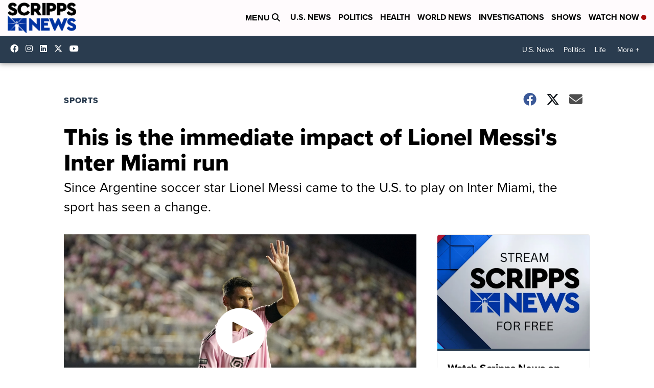

--- FILE ---
content_type: application/javascript; charset=utf-8
request_url: https://fundingchoicesmessages.google.com/f/AGSKWxVIPzu4YTQ5PFcHA2KMltGHpxw0M3wd68cvno7CRMc7DUS72vzM3ZSDu6e-_SzysVWHRonInCWY30Kr93_nLg5MPpi-NjJYlfp8CGr45UVsrXs3Imp5Ctk2p5EeBXgcg8RVoH3nvVjaMkoMpJh4zHT2cplxuv5ACvr-ePXOeBQDuPsyXPN903qAEkrB/_/AdformVideo_/us-ads./redirect_awe./abdetect.js/ad/show.
body_size: -1283
content:
window['84d2cdf1-4364-49a8-948d-c6bc50dc4d10'] = true;